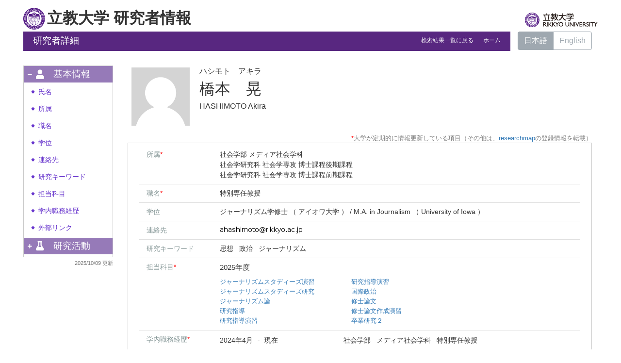

--- FILE ---
content_type: text/html;charset=UTF-8
request_url: https://univdb.rikkyo.ac.jp/view?l=ja&u=100000646&f1=A900&f2=A08010&sm=field&sl=ja&sp=5
body_size: 66102
content:
<!DOCTYPE html PUBLIC "-//W3C//DTD XHTML 1.0 Strict//EN" "http://www.w3.org/TR/xhtml1/DTD/xhtml1-strict.dtd">
<html xmlns="http://www.w3.org/1999/xhtml" xml:lang="ja" lang="ja">
<head>
<meta content="text/html; charset=UTF-8" http-equiv="Content-Type" />
<meta content="text/css" http-equiv="Content-Style-Type" />
<meta content="IE=edge" http-equiv="x-ua-compatible" />
<meta content="width=device-width,initial-scale=1.0" name="viewport" />
<meta content="no-cache" http-equiv="Pragma" />
<meta content="no-cache" http-equiv="Cache-Control" />
<META CONTENT="NOARCHIVE" NAME="ROBOTS" />
<title>研究者詳細 - 橋本　晃</title>
<link href="/uedb/css/fontawesome-free-5.15.1-web/css/all.min.css" type="text/css" rel="stylesheet" />
<link href="/uedb/css/bootstrap-4.0.0-dist/css/bootstrap.min.css" type="text/css" rel="stylesheet" />
<link href="/uedb/css/style.css" type="text/css" rel="stylesheet" />
<link href="/uedb/css/soran.css" type="text/css" rel="stylesheet" />
<script src="/uedb/js/jquery.js" type="text/javascript" language="javascript">
<!--script-->
</script>
<script src="/uedb/js/popper.js" type="text/javascript" language="javascript">
<!--script-->
</script>
<script src="/uedb/css/bootstrap-4.0.0-dist/js/bootstrap.min.js" type="text/javascript" language="javascript">
<!--script-->
</script>
<script src="/uedb/js/responsive.js" type="text/javascript" language="javascript">
<!--script-->
</script>
<script type="text/javascript">
          <!--
        
          
          jQuery.noConflict();
          jQuery(function() {
            jQuery('.hidden_detail').toggle();
           
           // メニュー閉処理 .dropdown-menu a は閉じる 
           jQuery('.dropdown-menu a').on('click', function () {
             jQuery('.navbar-collapse').collapse('hide');
            });
           jQuery('#menuClose').on('click', function () {
             jQuery('.navbar-collapse').collapse('hide');
           });
           
           var pagetop = jQuery('#page_top');   
           pagetop.hide();
           jQuery(window).scroll(function () {
           if (jQuery(this).scrollTop() > 100) {  //100pxスクロールしたら表示
               pagetop.fadeIn();
           } else {
              pagetop.fadeOut();
           }
          });
           pagetop.click(function () {
           jQuery('body,html').animate({
               scrollTop: 0
           }, 500); //0.5秒かけてトップへ移動
              return false;
           });
           
           
            jQuery('.open_button_ja').on('click',function(){
              var buttonName = jQuery(this).text();
              changeDetail(jQuery(this).attr('id'));
              if(buttonName.indexOf('全件表示') > -1){
                  jQuery(this).text('▲一部表示に戻す');
              }else{
                  jQuery(this).text('▼全件表示');
              }
            });
            jQuery('.open_button_en').on('click',function(){
              var buttonName = jQuery(this).text();
              changeDetail(jQuery(this).attr('id'));
              if(buttonName.indexOf('display all') > -1){
                  jQuery(this).text('▲display part');
              }else{
                  jQuery(this).text('▼display all');
              }
            });
            function changeDetail(labelName) {
              jQuery('#' + labelName).children('ul').children('.hidden_detail').toggle();
            }
            
            // 左メニューの+/-記号
      jQuery('#sidebar .side-group').on('click', function () {
        // 連打対策
        if (!jQuery(this).parents('ul').parent().children('ul').hasClass("collapsing")){
          jQuery('#sidebar .fa-minus').toggleClass("fa-plus").toggleClass("fa-minus");
          if (!jQuery(this).parents('ul').parent().children('.collapse').hasClass('show')){
            jQuery(this).children('.fa-plus').toggleClass("fa-plus").toggleClass("fa-minus");
          }
        };
      });
      // モバイルメニューの+/-記号
      jQuery('#hamburger .side-group').on('click', function () {
        // 連打対策
        if (!jQuery(this).parents('ul').parent().children('ul').hasClass("collapsing")){
          jQuery(this).children('.fa-plus, .fa-minus').toggleClass("fa-plus").toggleClass("fa-minus");
        };
      });
          });
          
          function init()
          {
            changeDivDisp('basic');
          }
          
          // 概要項目の表示・非表示の切り替え
          function toggleAccordion(gaiyoDetailId, gaiyoIconId) {
              var detailClasses = window.document.getElementById(gaiyoDetailId).classList;
              var iconElm = jQuery('#' + gaiyoIconId)
              var nextObject = iconElm.next();
              if (detailClasses.contains("is-none-disp-gaiyo")) {
                  detailClasses.remove("is-none-disp-gaiyo");
                  detailClasses.add("is-disp-gaiyo");
                  iconElm.text("▼");
                  var close = 'ja' == 'en' ? "Close" : "閉じる";
                  nextObject.text(close);
              } else {
                  detailClasses.add("is-none-disp-gaiyo");
                  detailClasses.remove("is-disp-gaiyo");
                  iconElm.text("▶");
                   var open = 'ja' == 'en' ? "More details" : "詳細を見る";
                  nextObject.text(open);
              }
          }
          
          // 著者項目の表示・非表示の切り替え
          function toggleChosha(choshaDetailId, actionType) {
            if(actionType == 'close'){
              window.document.getElementById(choshaDetailId + '_close').removeAttribute("hidden");
              window.document.getElementById(choshaDetailId + '_open').setAttribute("hidden", false);
            } else if(actionType == 'open'){
              window.document.getElementById(choshaDetailId + '_open').removeAttribute("hidden");
              window.document.getElementById(choshaDetailId + '_close').setAttribute("hidden", false);
            }
          }

          // 領域による切換え処理
          function changeDivDisp(labelname)
          {
            if (labelname == "basic") { // 基本情報
              changeDivDispSub("tab_basic", 1);
              changeDivDispSub("tab_research", 0);
              changeDivDispSub("tab_education", 0);
              changeDivDispSub("tab_contribution", 0);

              changeDivDispSub("inf_basic", 1);
              changeDivDispSub("inf_research", 0);
              changeDivDispSub("inf_education", 0);
              changeDivDispSub("inf_contribution", 0);

              changeDivDispSub("sub_basic", 1);
              changeDivDispSub("sub_research", 0);
              changeDivDispSub("sub_education", 0);
              changeDivDispSub("sub_contribution", 0);
            }
            else if (labelname == "research") { // 研究活動

              changeDivDispSub("tab_basic", 0);
              changeDivDispSub("tab_research", 1);
              changeDivDispSub("tab_education", 0);
              changeDivDispSub("tab_contribution", 0);

              changeDivDispSub("inf_basic", 0);
              changeDivDispSub("inf_research", 1);
              changeDivDispSub("inf_education", 0);
              changeDivDispSub("inf_contribution", 0);

              changeDivDispSub("sub_basic", 0);
              changeDivDispSub("sub_research", 1);
              changeDivDispSub("sub_education", 0);
              changeDivDispSub("sub_contribution", 0);
            }
            else if (labelname == "education") { // 教育活動

              changeDivDispSub("tab_basic", 0);
              changeDivDispSub("tab_research", 0);
              changeDivDispSub("tab_education", 1);
              changeDivDispSub("tab_contribution", 0);

              changeDivDispSub("inf_basic", 0);
              changeDivDispSub("inf_research", 0);
              changeDivDispSub("inf_education", 1);
              changeDivDispSub("inf_contribution", 0);

              changeDivDispSub("sub_basic", 0);
              changeDivDispSub("sub_research", 0);
              changeDivDispSub("sub_education", 1);
              changeDivDispSub("sub_contribution", 0);
            }
            else if (labelname == "contribution") { // 社会貢献

              changeDivDispSub("tab_basic", 0);
              changeDivDispSub("tab_research", 0);
              changeDivDispSub("tab_education", 0);
              changeDivDispSub("tab_contribution", 1);

              changeDivDispSub("inf_basic", 0);
              changeDivDispSub("inf_research", 0);
              changeDivDispSub("inf_education", 0);
              changeDivDispSub("inf_contribution", 1);

              changeDivDispSub("sub_basic", 0);
              changeDivDispSub("sub_research", 0);
              changeDivDispSub("sub_education", 0);
              changeDivDispSub("sub_contribution", 1);
            }
            else if (labelname == "others") { // その他

              changeDivDispSub("tab_basic", 0);
              changeDivDispSub("tab_research", 0);
              changeDivDispSub("tab_education", 0);
              changeDivDispSub("tab_contribution", 0);

              changeDivDispSub("inf_basic", 0);
              changeDivDispSub("inf_research", 0);
              changeDivDispSub("inf_education", 0);
              changeDivDispSub("inf_contribution", 0);

              changeDivDispSub("sub_basic", 0);
              changeDivDispSub("sub_research", 0);
              changeDivDispSub("sub_education", 0);
              changeDivDispSub("sub_contribution", 0);
            }
          }

          function changeDivDispSub(labelname, setval)
          {
            var divplus = window.document.getElementById(labelname + "_div_plus");
            var divminus = window.document.getElementById(labelname + "_div_minus");
            var inutelements = window.document.getElementsByName(labelname + "_hid");

            if (divplus != null && divminus != null && inutelements != null) {
              var inputobj = inutelements.item(0);
              if(setval == "1") {
                divplus.style.display = "none";
                divminus.style.display = "block";
                inputobj.value = "1";
              } else {
                divplus.style.display = "block";
                divminus.style.display = "none";
                inputobj.value = "0";
              }
            }
          }

          function jumpDivDispSub(labelname, setval)
          {
            var divplus = window.document.getElementById(labelname + "_div_plus");
            var divminus = window.document.getElementById(labelname + "_div_minus");
            var inutelements = window.document.getElementsByName(labelname + "_hid");

            if (divplus != null && divminus != null && inutelements != null) {
              var inputobj = inutelements.item(0);
              if(setval == "1") {
                divplus.style.display = "none";
                divminus.style.display = "block";
                inputobj.value = "1";
              } else {
                divplus.style.display = "block";
                divminus.style.display = "none";
                inputobj.value = "0";
              }

              if (window.document.getElementById(labelname + "_2") != null){
                              if (isSmartPhone()) {
                                  hideMobileMenu();
                              }
                location.hash = "";
                location.hash = labelname + "_2";
              }
            }
          }
          function jumpDiv(labelname){
            var div = window.document.getElementById(labelname);
            if (div != null){
                          if (isSmartPhone()) {
                              hideMobileMenu();
                          }
              location.hash = "";
              location.hash = labelname
            } 
          }

          function checkElement(labelname)
          {
            if (window.document.getElementById(labelname + "_div_plus") == null) {
              return false;
            }
            else {
              return true;
            }
          }

          function changePsninfoGknaiKeirk()
          {
            jQuery('#psninfo_gknai_keirk').children('ul').children('.hidden_detail').toggle();
            var link = jQuery('#psninfo_gknai_keirk_link')[0];
            if(link.text.indexOf('全件表示') > -1){
              link.text = '▲一部表示に戻す';
            } else if(link.text.indexOf('一部表示') > -1){
              link.text = '▼全件表示';
            }
            if(link.text.indexOf('display all') > -1){
              link.text = '▲display part';
            } else if(link.text.indexOf('display part') > -1){
              link.text = '▼display all';
            }
          }

          
          -->
        </script>
<script xmlns="" type="text/javascript">
		  var _paq = _paq || [];
		  _paq.push(['setCustomVariable', 1, 'ページ表示言語', 'ja', 'page']);
		  
			_paq.push(['setCustomVariable', 2, '研究者名', '橋本　晃（id:100000646）', 'page']);
			_paq.push(['setCustomVariable', 3, '所属組織名', '立教大学 社会学部 メディア社会学科', 'page']), 
			_paq.push(['setCustomVariable', 5, '制御情報', 'ja|100000646|橋本　晃|0000000|立教大学|0000032|社会学部|0000098|メディア社会学科||||', 'page']);
		  
		  _paq.push(["trackPageView"]);
		  _paq.push(["enableLinkTracking"]);

		  (function() {
		    
		    if (document.location.hostname.match(/^(127\.|169\.254\.|192\.168|10\.|172\.(1[6-9]|2[0-9]|3[01])\.)/)) {
		      return;
		    }
		    var u="https://webanalytics.sra-tohoku.jp/piwik/";
		    _paq.push(["setTrackerUrl", u+"piwik.php"]);
		    _paq.push(["setSiteId", "2"]);
		    var d=document, g=d.createElement("script"), s=d.getElementsByTagName("script")[0]; g.type="text/javascript";
		    g.defer=true; g.async=true; g.src=u+"piwik.js"; s.parentNode.insertBefore(g,s);
		  })();
		</script>
</head>
<body onload="javascript:init()">
<div id="wrapper" class="container-fluid pr-lg-5 pl-lg-5 pr-3 pl-3 pt-3">
<div id="header">
<div class="row">
<div class="col-lg-12 d-none d-lg-block">
<div class="mb-1">
<a href="/index-j.jsp" id="text-decoration-none">
<span class="logo-icon">&nbsp;</span>
<span class="soran-title-ja">立教大学 研究者情報</span>
</a>
<a href="http://www.rikkyo.ac.jp/" id="text-decoration-none" class="float-right">
<img alt="立教大学HPへ" src="/uedb/image/qo9edr00000000dg.svg" style="width: 150px; height: auto; padding-top: 10px; padding-bottom: 5px;" class="img-fluid" />
</a>
</div>
<div class="title title-lang-tablet">
<div>
<p>研究者詳細</p>
<ul>
<li class="home__link">
<a href="/search?m=field&amp;l=ja&amp;s=1&amp;p=5&amp;f1=A900&amp;f2=A08010">検索結果一覧に戻る</a>
</li>
<li class="home__link">
<a href="/index-j.jsp">ホーム</a>
</li>
</ul>
</div>
</div>
<div class="header-bar btn-group">
<label class="btn radio-btn active">
<a href="#">日本語</a>
</label>
<label class="btn radio-btn">
<a href="/view?l=en&amp;u=100000646&amp;f1=A900&amp;f2=A08010&amp;sm=field&amp;sl=ja&amp;sp=5">English</a>
</label>
</div>
</div>
<div class="col-12 d-block d-lg-none ml-3 detail-icon-block-min-height">
<div class="mb-1">
<a href="/index-j.jsp" id="text-decoration-none">
<span class="logo-icon">&nbsp;</span>
<span class="soran-title-ja d-none">立教大学 研究者情報</span>
</a>
</div>
<nav class="col-12 navbar fixed-top">
<div>
<span />
</div>
<button aria-label="Detail Navigation" aria-expanded="false" aria-controls="navbarNavDropdown" data-target="#dropdownMenuList" data-toggle="collapse" class="btn float-right soran-btn-menu-color nav-item" type="button">
<i class="navbar-toggler-icon dropdown-toggler-icon">
<span />
</i>
<div class="soran-btn-menu-font">メニュー</div>
</button>
<div id="dropdownMenuList" class="collapse navbar-collapse">
<ul class="nav navbar-nav">
<div class="border bg-light">
<li class="border-bottom">
<a href="/view?l=en&amp;u=100000646&amp;f1=A900&amp;f2=A08010&amp;sm=field&amp;sl=ja&amp;sp=5" class="dropdown-item py-2">
<span id="soran-menu-item-font">English Page</span>
</a>
</li>
<li class="border-bottom">
<a href="http://www.rikkyo.ac.jp/" class="dropdown-item py-2">
<span id="soran-menu-item-font">立教大学HPへ</span>
</a>
</li>
<li class="">
<a href="/index-j.jsp" class="dropdown-item py-2">
<span id="soran-menu-item-font">研究者情報トップページへ</span>
</a>
</li>
</div>
<li class="border-bottom border-white">
<a aria-expanded="false" aria-haspopup="true" data-toggle="dropdown" role="button" id="soran-menu-item-text-color" href="#" class="nav-link dropdown-toggle">
<span class="fa fa-user pl-3 pr-3" />
                基本情報 ▼
              </a>
<div aria-labelledby="navbarDropdown" class="dropdown-menu bg-light">
<a href="javascript:jumpDiv('contents');" class="dropdown-item">
<span id="soran-menu-symbol-item-font">◆</span>
<span id="soran-menu-item-font">氏名</span>
</a>
<a href="javascript:jumpDiv('item_shozoku');" class="dropdown-item">
<span id="soran-menu-symbol-item-font">◆</span>
<span id="soran-menu-item-font">所属</span>
</a>
<a href="javascript:jumpDiv('item_shokumei');" class="dropdown-item">
<span id="soran-menu-symbol-item-font">◆</span>
<span id="soran-menu-item-font">職名</span>
</a>
<a href="javascript:jumpDiv('item_shutk_gakui');" class="dropdown-item">
<span id="soran-menu-symbol-item-font">◆</span>
<span id="soran-menu-item-font">学位</span>
</a>
<a href="javascript:jumpDiv('item_email');" class="dropdown-item">
<span id="soran-menu-symbol-item-font">◆</span>
<span id="soran-menu-item-font">連絡先</span>
</a>
<a href="javascript:jumpDiv('item_kenkyu_keyword');" class="dropdown-item">
<span id="soran-menu-symbol-item-font">◆</span>
<span id="soran-menu-item-font">研究キーワード</span>
</a>
<a href="javascript:jumpDiv('item_tanto_jugyo_kmk');" class="dropdown-item">
<span id="soran-menu-symbol-item-font">◆</span>
<span id="soran-menu-item-font">担当科目</span>
</a>
<a href="javascript:jumpDiv('item_gknai_keirk');" class="dropdown-item">
<span id="soran-menu-symbol-item-font">◆</span>
<span id="soran-menu-item-font">学内職務経歴</span>
</a>
<a href="javascript:jumpDiv('item_external_link');" class="dropdown-item">
<span id="soran-menu-symbol-item-font">◆</span>
<span id="soran-menu-item-font">外部リンク</span>
</a>
</div>
</li>
<li class="border-bottom border-white">
<a aria-expanded="false" aria-haspopup="true" data-toggle="dropdown" role="button" id="soran-menu-item-text-color" href="#" class="nav-link dropdown-toggle">
<span class="fa fa-flask pl-3 pr-3" />
                研究活動 ▼
              </a>
<div aria-labelledby="navbarDropdown" class="dropdown-menu bg-light">
<a href="javascript:jumpDivDispSub('item_kaknh_bnrui', 1);" class="dropdown-item">
<span id="soran-menu-symbol-item-font">◆</span>
<span id="soran-menu-item-font">研究分野</span>
</a>
<a href="javascript:jumpDivDispSub('item_gkgai_rykrk', 1);" class="dropdown-item">
<span id="soran-menu-symbol-item-font">◆</span>
<span id="soran-menu-item-font">経歴</span>
</a>
<a href="javascript:jumpDivDispSub('item_univ', 1);" class="dropdown-item">
<span id="soran-menu-symbol-item-font">◆</span>
<span id="soran-menu-item-font">学歴</span>
</a>
<a href="javascript:jumpDivDispSub('item_ronbn', 1);" class="dropdown-item">
<span id="soran-menu-symbol-item-font">◆</span>
<span id="soran-menu-item-font">論文</span>
</a>
<a href="javascript:jumpDivDispSub('item_chosho', 1);" class="dropdown-item">
<span id="soran-menu-symbol-item-font">◆</span>
<span id="soran-menu-item-font">書籍等出版物</span>
</a>
<a href="javascript:jumpDivDispSub('item_kaknh_get', 1);" class="dropdown-item">
<span id="soran-menu-symbol-item-font">◆</span>
<span id="soran-menu-item-font">共同研究・競争的資金等の研究</span>
</a>
</div>
</li>
<li>
<button id="menuClose" class="close" type="button">&times;</button>
</li>
</ul>
</div>
</nav>
</div>
</div>
</div>
<div id="mobile-lastModified" class="col-lg-12 d-block d-lg-none">
<p class="date">2025/10/09 更新</p>
</div>
<div id="page_top">
<a href="#">
<span />
</a>
</div>
<div id="contents" class="d-flex col-lg-12 pt-lg-3 mt-2 pr-0 pl-0">
<div id="sidebar" class="d-none d-lg-block col-lg-2 pl-0">
<div class="data">
<div style="display:block;" id="sub_basic_div_minus">
<ul style="margin-bottom: 5px;">
<li style="cursor: pointer;" data-target="#sidebar_menu_basic" data-toggle="collapse" class="side-group">
<div style="float: left; margin-top: 7px; margin-left: -4px; " class="fa fa-minus">
<span />
</div>
<div>
<p class="d-flex">
<span class="fa fa-user pt-1 icon-margin">​</span>基本情報</p>
</div>
</li>
</ul>
<ul data-parent="#sidebar" class="collapse show" id="sidebar_menu_basic">
<li class="side-contents">
<div class="point">◆</div>
<p>
<a href="javascript:jumpDiv('contents');">氏名</a>
</p>
</li>
<li class="side-contents">
<div class="point">◆</div>
<p>
<a href="javascript:jumpDiv('item_shozoku');">所属</a>
</p>
</li>
<li class="side-contents">
<div class="point">◆</div>
<p>
<a href="javascript:jumpDiv('item_shokumei');">職名</a>
</p>
</li>
<li class="side-contents">
<div class="point">◆</div>
<p>
<a href="javascript:jumpDiv('item_shutk_gakui');">学位</a>
</p>
</li>
<li class="side-contents">
<div class="point">◆</div>
<p>
<a href="javascript:jumpDiv('item_email');">連絡先</a>
</p>
</li>
<li class="side-contents">
<div class="point">◆</div>
<p>
<a href="javascript:jumpDiv('item_kenkyu_keyword');">研究キーワード</a>
</p>
</li>
<li class="side-contents">
<div class="point">◆</div>
<p>
<a href="javascript:jumpDiv('item_tanto_jugyo_kmk');">担当科目</a>
</p>
</li>
<li class="side-contents">
<div class="point">◆</div>
<p>
<a href="javascript:jumpDiv('item_gknai_keirk');">学内職務経歴</a>
</p>
</li>
<li class="side-contents">
<div class="point">◆</div>
<p>
<a href="javascript:jumpDiv('item_external_link');">外部リンク</a>
</p>
</li>
</ul>
</div>
<div style="display:block;" id="sub_research_div_minus">
<ul style="margin-bottom: 5px;">
<li style="cursor: pointer;" data-target="#sidebar_menu_research" data-toggle="collapse" class="side-group">
<div style="float: left; margin-top: 7px; margin-left: -4px; " class="fa fa-plus">
<span />
</div>
<p class="d-flex">
<span class="fa fa-flask pt-1 icon-margin">​</span>研究活動</p>
</li>
</ul>
<ul data-parent="#sidebar" class="collapse" id="sidebar_menu_research">
<li class="side-contents">
<div class="point">◆</div>
<p>
<a href="javascript:jumpDivDispSub('item_kaknh_bnrui', 1);">
  研究分野
  </a>
</p>
</li>
<li class="side-contents">
<div class="point">◆</div>
<p>
<a href="javascript:jumpDivDispSub('item_gkgai_rykrk', 1);">
  経歴
  </a>
</p>
</li>
<li class="side-contents">
<div class="point">◆</div>
<p>
<a href="javascript:jumpDivDispSub('item_univ', 1);">
  学歴
  </a>
</p>
</li>
<li class="side-contents">
<div class="point">◆</div>
<p>
<a href="javascript:jumpDivDispSub('item_ronbn', 1);">
  論文
  </a>
</p>
</li>
<li class="side-contents">
<div class="point">◆</div>
<p>
<a href="javascript:jumpDivDispSub('item_chosho', 1);">
  書籍等出版物
  </a>
</p>
</li>
<li class="side-contents">
<div class="point">◆</div>
<p class="fix-width">
<a href="javascript:jumpDivDispSub('item_kaknh_get', 1);">
  共同研究・競争的資金等の研究
  </a>
</p>
</li>
</ul>
</div>
</div>
<p class="date">2025/10/09 更新</p>
</div>
<div id="main" class="col-lg-10 col-sm-12">
<div style="display:block;" id="inf_basic_div_minus">
<div style="display:none;" id="inf_basic_div_plus">
<input value="1" name="inf_basic_hid" type="hidden" />
</div>
<div style="display:block;" id="inf_basic_div_minus">
<div class="photo_name">
<div class="photo">
<p class="p-md-1 ml-1 mb-1">
<img class="photo" alt="写真b" src="/photo?u=100000646" />
</p>
</div>
<div class="psn-name">
<div class="name-kna">ハシモト　アキラ</div>
<div class="name-gng">橋本　晃</div>
<div class="name-rmn">HASHIMOTO Akira</div>
</div>
</div>
<div>
<div align="right" style="font-size: 80%; color: grey;">
<span style="color: red;">*</span>大学が定期的に情報更新している項目（その他は、<a target="_blank" href="https://researchmap.jp/?lang=ja">researchmap</a>の登録情報を転載）
      </div>
<div class="text">
<div class="cv_item_frame">
<div id="item_shozoku" class="psninfo-row d-md-flex">
<div class="col-12 col-md-2 psninfo-rowtext-color psninfo-rowtext-size">所属<span style="color: red;">*</span>
</div>
<div class="col-12 col-md-10 psninfo-rowtext-size">社会学部 メディア社会学科<br />社会学研究科 社会学専攻 博士課程後期課程 <br />社会学研究科 社会学専攻 博士課程前期課程 </div>
</div>
<div id="item_shokumei" class="psninfo-row d-md-flex">
<div class="col-12 col-md-2 psninfo-rowtext-color psninfo-rowtext-size">職名<span style="color: red;">*</span>
</div>
<div class="col-12 col-md-10 psninfo-rowtext-size">特別専任教授</div>
</div>
<div id="item_shutk_gakui" class="psninfo-row d-md-flex">
<div class="col-12 col-md-2 psninfo-rowtext-color psninfo-rowtext-size">学位</div>
<div class="col-12 col-md-10 psninfo-rowtext-size">ジャーナリズム学修士
                      （
                      アイオワ大学
                      ）
                    
                    /
                  M.A. in Journalism
                      （
                      University of Iowa
                      ）
                    </div>
</div>
<div id="item_email" class="psninfo-row d-md-flex">
<div class="col-12 col-md-2 psninfo-rowtext-color psninfo-rowtext-size">連絡先</div>
<div class="col-12 col-md-10 psninfo-rowtext-size">
<img alt="メールアドレス" src="/mail?u=100000646&amp;l=ja" class="mail-image" />
</div>
</div>
<div id="item_kenkyu_keyword" class="psninfo-row d-md-flex">
<div class="col-12 col-md-2 psninfo-rowtext-color psninfo-rowtext-size">研究キーワード</div>
<div class="col-12 col-md-10 psninfo-rowtext-size">
<li class="keyword_disp">
<p class="contents inline-block fs-100">思想</p>
</li>
<li class="keyword_disp">
<p class="contents inline-block fs-100">政治</p>
</li>
<li class="keyword_disp">
<p class="contents inline-block fs-100">ジャーナリズム</p>
</li>
</div>
</div>
<div id="item_tanto_jugyo_kmk" class="psninfo-row d-md-flex">
<div class="col-12 col-md-2 psninfo-rowtext-color psninfo-rowtext-size">担当科目<span style="color: red;">*</span>
</div>
<div class="col-12 col-md-10 psninfo-rowtext-size">
<div style="margin-bottom:10px; font-size:0.95rem;font-weight:500;">
<span class="left">2025年度</span>
</div>
<div style="display:inline-block;vertical-align:top;">
<ul style="margin-right:5em;margin-bottom: 0px;">
<li style="border-bottom: 0px; padding: 0">
<p class="contents">
<a href="https://sy.rikkyo.ac.jp/web/preview.php?nendo=2025&amp;kodo_2=MB740" target="_blank">ジャーナリズムスタディーズ演習</a>
</p>
</li>
<li style="border-bottom: 0px; padding: 0">
<p class="contents">
<a href="https://sy.rikkyo.ac.jp/web/preview.php?nendo=2025&amp;kodo_2=MB739" target="_blank">ジャーナリズムスタディーズ研究</a>
</p>
</li>
<li style="border-bottom: 0px; padding: 0">
<p class="contents">
<a href="https://sy.rikkyo.ac.jp/web/preview.php?nendo=2025&amp;kodo_2=DK154" target="_blank">ジャーナリズム論</a>
</p>
</li>
<li style="border-bottom: 0px; padding: 0">
<p class="contents">
<a href="https://sy.rikkyo.ac.jp/web/preview.php?nendo=2025&amp;kodo_2=SX918" target="_blank">研究指導</a>
</p>
</li>
<li style="border-bottom: 0px; padding: 0">
<p class="contents">
<a href="https://sy.rikkyo.ac.jp/web/preview.php?nendo=2025&amp;kodo_2=MB178" target="_blank">研究指導演習</a>
</p>
</li>
</ul>
</div>
<div style="display:inline-block;vertical-align:top;">
<ul style="margin-right:5em;margin-bottom: 0px;">
<li style="border-bottom: 0px; padding: 0">
<p class="contents">
<a href="https://sy.rikkyo.ac.jp/web/preview.php?nendo=2025&amp;kodo_2=MB138" target="_blank">研究指導演習</a>
</p>
</li>
<li style="border-bottom: 0px; padding: 0">
<p class="contents">
<a href="https://sy.rikkyo.ac.jp/web/preview.php?nendo=2025&amp;kodo_2=DK212" target="_blank">国際政治</a>
</p>
</li>
<li style="border-bottom: 0px; padding: 0">
<p class="contents">
<a href="https://sy.rikkyo.ac.jp/web/preview.php?nendo=2025&amp;kodo_2=MB678" target="_blank">修士論文</a>
</p>
</li>
<li style="border-bottom: 0px; padding: 0">
<p class="contents">
<a href="https://sy.rikkyo.ac.jp/web/preview.php?nendo=2025&amp;kodo_2=MB278" target="_blank">修士論文作成演習</a>
</p>
</li>
<li style="border-bottom: 0px; padding: 0">
<p class="contents">
<a href="https://sy.rikkyo.ac.jp/web/preview.php?nendo=2025&amp;kodo_2=DE855" target="_blank">卒業研究２</a>
</p>
</li>
</ul>
</div>
</div>
</div>
<div id="item_gknai_keirk" class="psninfo-row d-md-flex">
<div class="col-12 col-md-2 psninfo-rowtext-color psninfo-rowtext-size">学内職務経歴<span style="color: red;">*</span>
</div>
<div id="psninfo_gknai_keirk" style="padding-left: 7px; padding-right: 0;" class="col-12 col-md-10 psninfo-rowtext-size">
<ul>
<li class="basic">
<div class="row d-flex">
<div class="col-4 col-sm-4">
<span class="span_ym">2024年4月</span>
<span class="span_tilde">-</span>
<span class="span_ym">現在</span>&nbsp;
                </div>
<div class="col-8 col-sm-8">社会学部
                    &nbsp;
                  メディア社会学科
                  &nbsp;
                  特別専任教授</div>
</div>
</li>
<li class="basic">
<div class="row d-flex">
<div class="col-4 col-sm-4">
<span class="span_ym">2024年4月</span>
<span class="span_tilde">-</span>
<span class="span_ym">現在</span>&nbsp;
                </div>
<div class="col-8 col-sm-8">社会学研究科
                    &nbsp;
                  社会学専攻 博士課程前期課程
                  &nbsp;
                  特別専任教授</div>
</div>
</li>
<li class="basic">
<div class="row d-flex">
<div class="col-4 col-sm-4">
<span class="span_ym">2024年4月</span>
<span class="span_tilde">-</span>
<span class="span_ym">現在</span>&nbsp;
                </div>
<div class="col-8 col-sm-8">社会学研究科
                    &nbsp;
                  社会学専攻 博士課程後期課程
                  &nbsp;
                  特別専任教授</div>
</div>
</li>
<li class="basic">
<div class="row d-flex">
<div class="col-4 col-sm-4">
<span class="span_ym">2012年4月</span>
<span class="span_tilde">-</span>
<span class="span_ym">2024年3月</span>&nbsp;
                </div>
<div class="col-8 col-sm-8">社会学部
                    &nbsp;
                  メディア社会学科
                  &nbsp;
                  教授</div>
</div>
</li>
<li class="basic">
<div class="row d-flex">
<div class="col-4 col-sm-4">
<span class="span_ym">2012年4月</span>
<span class="span_tilde">-</span>
<span class="span_ym">2024年3月</span>&nbsp;
                </div>
<div class="col-8 col-sm-8">社会学研究科
                    &nbsp;
                  社会学専攻 博士課程前期課程
                  &nbsp;
                  教授</div>
</div>
</li>
<li class="hidden_detail">
<div class="row d-flex">
<div class="col-4 col-sm-4">
<span class="span_ym">2012年4月</span>
<span class="span_tilde">-</span>
<span class="span_ym">2024年3月</span>&nbsp;
                </div>
<div class="col-8 col-sm-8">社会学研究科
                    &nbsp;
                  社会学専攻 博士課程後期課程
                  &nbsp;
                  教授</div>
</div>
</li>
</ul>
<p style="margin-top: 3px;margin-bottom: 0; font-size: 100%;">
<a id="psninfo_gknai_keirk_link" href="javascript:changePsninfoGknaiKeirk();">▼全件表示</a>
</p>
</div>
</div>
<div id="item_external_link" class="psninfo-row d-md-flex">
<div class="col-12 col-md-2 psninfo-rowtext-color psninfo-rowtext-size">外部リンク</div>
<div class="col-12 col-md-10 psninfo-rowtext-size">
<ul class="banner">
<li>
<a style="padding-right:20px;" class="external-db-link" target="_blank" href="https://researchmap.jp/7000000739?lang=ja">
<img src="/uedb/image/researchmap_link.gif" />
</a>
</li>
<li>
<a style="padding-right:20px;" class="external-db-link" target="_blank" href="https://jglobal.jst.go.jp/detail/?JGLOBAL_ID=201201048273880913">
<img src="/uedb/image/jglobal_link.gif" />
</a>
</li>
</ul>
</div>
</div>
</div>
</div>
</div>
</div>&nbsp;</div>
<div style="display:block;" id="inf_research_div_minus">
<div class="text">
<div style="display:none;" id="item_kaknh_bnrui_div_plus">
<input value="1" name="item_kaknh_bnrui_hid" type="hidden" />
<h3 id="item_kaknh_bnrui_1">
<span class="left">
  研究分野
  </span>
</h3>
</div>
<div style="display:block;" id="item_kaknh_bnrui_div_minus">
<h3 id="item_kaknh_bnrui_2">
<span class="left">
  研究分野
  </span>
</h3>
<div class="cv_item_frame ml-lg-4" id="kaknh_bnrui">
<ul>
<li>
<p class="contents">人文・社会 / 社会学
      &nbsp;/&nbsp;ジャーナリズム研究</p>
</li>
</ul>
</div>
</div>
</div>
<div class="text">
<div style="display:none;" id="item_gkgai_rykrk_div_plus">
<input value="1" name="item_gkgai_rykrk_hid" type="hidden" />
<h3 id="item_gkgai_rykrk_1">
<span class="left">
  経歴
  </span>
</h3>
</div>
<div style="display:block;" id="item_gkgai_rykrk_div_minus">
<h3 id="item_gkgai_rykrk_2">
<span class="left">
  経歴
  </span>
</h3>
<div class="cv_item_frame ml-lg-4" id="gkgai_rykrk">
<ul>
<li>
<div class="row d-flex contents">
<div class="col-4 col-sm-3">
<span class="span_ym">2012年4月</span>
<span class="span_tilde">-</span>
<span class="span_ym">現在</span>&nbsp;
       </div>
<div class="col-8 col-sm-9">立教大学
          &nbsp;
          社会学研究科 社会学専攻博士課程後期課程
          &nbsp;
          教授</div>
</div>
<p class="contents">
<div class="accordion-menu">
<p class="accordion-menu-bar" onclick="toggleAccordion('10376261_gaiyo1', '10376261_icon1')">
<span class="fa-caret-right-text gaiyo-label" id="10376261_icon1">▶</span>
<span>詳細を見る</span>
</p>
</div>
<div class="is-none-disp-gaiyo gaiyo-detail" id="10376261_gaiyo1">
<p class="contents">
<a target="_blank" href="https://researchmap.jp/7000000739/research_experience/23057026?lang=ja">
<span class="fa fa-external-link-alt" />
<span>researchmap</span>
</a>
</p>
</div>
</p>
</li>
<li>
<div class="row d-flex contents">
<div class="col-4 col-sm-3">
<span class="span_ym">2012年4月</span>
<span class="span_tilde">-</span>
<span class="span_ym">現在</span>&nbsp;
       </div>
<div class="col-8 col-sm-9">立教大学
          &nbsp;
          社会学研究科 社会学専攻博士課程前期課程
          &nbsp;
          教授</div>
</div>
<p class="contents">
<div class="accordion-menu">
<p class="accordion-menu-bar" onclick="toggleAccordion('10376263_gaiyo1', '10376263_icon1')">
<span class="fa-caret-right-text gaiyo-label" id="10376263_icon1">▶</span>
<span>詳細を見る</span>
</p>
</div>
<div class="is-none-disp-gaiyo gaiyo-detail" id="10376263_gaiyo1">
<p class="contents">
<a target="_blank" href="https://researchmap.jp/7000000739/research_experience/23057025?lang=ja">
<span class="fa fa-external-link-alt" />
<span>researchmap</span>
</a>
</p>
</div>
</p>
</li>
<li>
<div class="row d-flex contents">
<div class="col-4 col-sm-3">
<span class="span_ym">2012年4月</span>
<span class="span_tilde">-</span>
<span class="span_ym">現在</span>&nbsp;
       </div>
<div class="col-8 col-sm-9">立教大学
          &nbsp;
          社会学部 メディア社会学科
          &nbsp;
          教授</div>
</div>
<p class="contents">
<div class="accordion-menu">
<p class="accordion-menu-bar" onclick="toggleAccordion('10376265_gaiyo1', '10376265_icon1')">
<span class="fa-caret-right-text gaiyo-label" id="10376265_icon1">▶</span>
<span>詳細を見る</span>
</p>
</div>
<div class="is-none-disp-gaiyo gaiyo-detail" id="10376265_gaiyo1">
<p class="contents">
<a target="_blank" href="https://researchmap.jp/7000000739/research_experience/23057024?lang=ja">
<span class="fa fa-external-link-alt" />
<span>researchmap</span>
</a>
</p>
</div>
</p>
</li>
</ul>
</div>
</div>
</div>
<div class="text">
<div style="display:none;" id="item_univ_div_plus">
<input value="1" name="item_univ_hid" type="hidden" />
<h3 id="item_univ_1">
<span class="left">
  学歴
  </span>
</h3>
</div>
<div style="display:block;" id="item_univ_div_minus">
<h3 id="item_univ_2">
<span class="left">
  学歴
  </span>
</h3>
<div class="cv_item_frame ml-lg-4" id="univ">
<ul>
<li>
<div class="row d-flex contents">
<div class="col-4 col-sm-3">
<span class="span_ym">2007年4月</span>
<span class="span_tilde">-</span>
<span class="span_ym">2012年3月</span>&nbsp;
    </div>
<div class="col-8 col-sm-9">早稲田大学
          &nbsp;
          政治学研究科
          &nbsp;
          政治学</div>
</div>
<p class="contents">
<div class="accordion-menu">
<p class="accordion-menu-bar" onclick="toggleAccordion('10376279_gaiyo1', '10376279_icon1')">
<span class="fa-caret-right-text gaiyo-label" id="10376279_icon1">▶</span>
<span>詳細を見る</span>
</p>
</div>
<div class="is-none-disp-gaiyo gaiyo-detail" id="10376279_gaiyo1">
<p class="contents">
                 国名：
                 日本国</p>
<p class="contents">
<a target="_blank" href="https://researchmap.jp/7000000739/education/30836783?lang=ja">
<span class="fa fa-external-link-alt" />
<span>researchmap</span>
</a>
</p>
</div>
</p>
</li>
<li>
<div class="row d-flex contents">
<div class="col-4 col-sm-3">
<span class="span_ym">1983年4月</span>
<span class="span_tilde">-</span>
<span class="span_ym">1987年3月</span>&nbsp;
    </div>
<div class="col-8 col-sm-9">東京大学
          &nbsp;
          文学部
          &nbsp;
          仏文科</div>
</div>
<p class="contents">
<div class="accordion-menu">
<p class="accordion-menu-bar" onclick="toggleAccordion('10376277_gaiyo1', '10376277_icon1')">
<span class="fa-caret-right-text gaiyo-label" id="10376277_icon1">▶</span>
<span>詳細を見る</span>
</p>
</div>
<div class="is-none-disp-gaiyo gaiyo-detail" id="10376277_gaiyo1">
<p class="contents">
                 国名：
                 日本国</p>
<p class="contents">
<a target="_blank" href="https://researchmap.jp/7000000739/education/17799503?lang=ja">
<span class="fa fa-external-link-alt" />
<span>researchmap</span>
</a>
</p>
</div>
</p>
</li>
</ul>
</div>
</div>
</div>
<div class="text">
<div style="display:none;" id="item_ronbn_div_plus">
<input value="1" name="item_ronbn_hid" type="hidden" />
<h3 id="item_ronbn_1">
<span class="left">
  論文
  </span>
</h3>
</div>
<div style="display:block;" id="item_ronbn_div_minus">
<h3 id="item_ronbn_2">
<span class="left">
  論文
  </span>
</h3>
<div class="cv_item_frame ml-lg-4" id="ronbn">
<ul>
<li>
<p xmlns:xalan="http://xml.apache.org/xalan" class="title">米国ジャーナリズムにおける「プレスの独立」理念の形成――シャドソン、カプランの研究の再検討から
<span class="default-badge badge-color-sadok">査読有り</span>
</p>
<p xmlns:xalan="http://xml.apache.org/xalan" class="contents gray">橋本晃</p>
<p xmlns:xalan="http://xml.apache.org/xalan" class="contents">早稲田政治公法研究
      &nbsp;
      2009年8月</p>
<p xmlns:xalan="http://xml.apache.org/xalan" class="contents">
<div class="accordion-menu">
<p class="accordion-menu-bar" onclick="toggleAccordion('10376233_gaiyo1', '10376233_icon1')">
<span class="fa-caret-right-text gaiyo-label" id="10376233_icon1">▶</span>
<span>詳細を見る</span>
</p>
<div class="is-none-disp-gaiyo gaiyo-detail" id="10376233_gaiyo1">
<p class="contents">
<span class="text-secondary">記述言語：</span>日本語
                   &nbsp;
                 <span class="text-secondary">掲載種別：</span>研究論文（学術雑誌）
                   &nbsp;
                 </p>
<p class="contents" />
<p class="contents">
<a target="_blank" href="https://researchmap.jp/7000000739/published_papers/21632750?lang=ja">
<span class="fa fa-external-link-alt" />
<span>researchmap</span>
</a>
</p>
</div>
</div>
</p>
</li>
<li>
<p xmlns:xalan="http://xml.apache.org/xalan" class="title">
<a href="http://id.ndl.go.jp/bib/8730694" target="_blank">グローバリゼーション、情報通信革命下の米欧ジャーナリスト養成教育――その課題、挑戦、展望</a>
</p>
<p xmlns:xalan="http://xml.apache.org/xalan" class="contents gray">橋本晃</p>
<p xmlns:xalan="http://xml.apache.org/xalan" class="contents">東京国際大学論叢――国際関係学部編
        (
        12
        )
      121
        -
        136
      &nbsp;
      2006年9月</p>
<p xmlns:xalan="http://xml.apache.org/xalan" class="contents">
<div class="accordion-menu">
<p class="accordion-menu-bar" onclick="toggleAccordion('10376231_gaiyo1', '10376231_icon1')">
<span class="fa-caret-right-text gaiyo-label" id="10376231_icon1">▶</span>
<span>詳細を見る</span>
</p>
<div class="is-none-disp-gaiyo gaiyo-detail" id="10376231_gaiyo1">
<p class="contents">
<span class="text-secondary">記述言語：</span>日本語
                   &nbsp;
                 <span class="text-secondary">掲載種別：</span>研究論文（学術雑誌）
                   &nbsp;
                 <span class="text-secondary">出版者・発行元：</span>東京国際大学
                   &nbsp;
                 </p>
<p class="contents" />
<p class="contents">
<a target="_blank" href="https://ci.nii.ac.jp/naid/40015366309">
<span class="fa fa-external-link-alt" />
<span>CiNii Article</span>
</a>
</p>
<p class="contents">
<a target="_blank" href="https://researchmap.jp/7000000739/published_papers/21632751?lang=ja">
<span class="fa fa-external-link-alt" />
<span>researchmap</span>
</a>
</p>
</div>
</div>
</p>
</li>
<li>
<p xmlns:xalan="http://xml.apache.org/xalan" class="title">見える／見えない／見せる戦争――冷戦後の限定戦争とメディア
<span class="default-badge badge-color-shotai">招待有り</span>
</p>
<p xmlns:xalan="http://xml.apache.org/xalan" class="contents gray">橋本晃</p>
<p xmlns:xalan="http://xml.apache.org/xalan" class="contents">北海道大学大学院国際広報メディア研究科・言語文化部研究叢書62号『バーチャル・リアリティの力』
      &nbsp;
      2005年7月</p>
<p xmlns:xalan="http://xml.apache.org/xalan" class="contents">
<div class="accordion-menu">
<p class="accordion-menu-bar" onclick="toggleAccordion('10376229_gaiyo1', '10376229_icon1')">
<span class="fa-caret-right-text gaiyo-label" id="10376229_icon1">▶</span>
<span>詳細を見る</span>
</p>
<div class="is-none-disp-gaiyo gaiyo-detail" id="10376229_gaiyo1">
<p class="contents">
<span class="text-secondary">記述言語：</span>日本語
                   &nbsp;
                 <span class="text-secondary">掲載種別：</span>研究論文（学術雑誌）
                   &nbsp;
                 </p>
<p class="contents" />
<p class="contents">
<a target="_blank" href="https://researchmap.jp/7000000739/published_papers/21632752?lang=ja">
<span class="fa fa-external-link-alt" />
<span>researchmap</span>
</a>
</p>
</div>
</div>
</p>
</li>
<li>
<p xmlns:xalan="http://xml.apache.org/xalan" class="title">限定諸戦争におけるメディア――分析の枠組みづくりに向けて
<span class="default-badge badge-color-shotai">招待有り</span>
</p>
<p xmlns:xalan="http://xml.apache.org/xalan" class="contents gray">橋本晃</p>
<p xmlns:xalan="http://xml.apache.org/xalan" class="contents">マス・コミュニケーション研究66
          &nbsp;
        55
        -
        72
      &nbsp;
      2005年1月</p>
<p xmlns:xalan="http://xml.apache.org/xalan" class="contents">
<div class="accordion-menu">
<p class="accordion-menu-bar" onclick="toggleAccordion('10376227_gaiyo1', '10376227_icon1')">
<span class="fa-caret-right-text gaiyo-label" id="10376227_icon1">▶</span>
<span>詳細を見る</span>
</p>
<div class="is-none-disp-gaiyo gaiyo-detail" id="10376227_gaiyo1">
<p class="contents">
<span class="text-secondary">記述言語：</span>日本語
                   &nbsp;
                 <span class="text-secondary">掲載種別：</span>研究論文（学術雑誌）
                   &nbsp;
                 <span class="text-secondary">出版者・発行元：</span>日本マス・コミュニケーション学会
                   &nbsp;
                 </p>
<p class="contents" />
<p class="contents">
<span class="text-secondary">DOI：</span>
<a target="_blank" href="https://dx.doi.org/10.24460/mscom.66.0_55">
<span>10.24460/mscom.66.0_55</span>
</a>
</p>
<p class="contents">
<a target="_blank" href="https://ci.nii.ac.jp/naid/130006153796">
<span class="fa fa-external-link-alt" />
<span>CiNii Article</span>
</a>
</p>
<p class="contents">
<a target="_blank" href="https://researchmap.jp/7000000739/published_papers/21632753?lang=ja">
<span class="fa fa-external-link-alt" />
<span>researchmap</span>
</a>
</p>
</div>
</div>
</p>
</li>
<li>
<p xmlns:xalan="http://xml.apache.org/xalan" class="title">限定戦争時におけるメディア統制とプロパガンダ序説
<span class="default-badge badge-color-sadok">査読有り</span>
</p>
<p xmlns:xalan="http://xml.apache.org/xalan" class="contents gray">橋本晃</p>
<p xmlns:xalan="http://xml.apache.org/xalan" class="contents">国際広報メディアジャーナル
      &nbsp;
      2004年6月</p>
<p xmlns:xalan="http://xml.apache.org/xalan" class="contents">
<div class="accordion-menu">
<p class="accordion-menu-bar" onclick="toggleAccordion('10376225_gaiyo1', '10376225_icon1')">
<span class="fa-caret-right-text gaiyo-label" id="10376225_icon1">▶</span>
<span>詳細を見る</span>
</p>
<div class="is-none-disp-gaiyo gaiyo-detail" id="10376225_gaiyo1">
<p class="contents">
<span class="text-secondary">記述言語：</span>日本語
                   &nbsp;
                 <span class="text-secondary">掲載種別：</span>研究論文（学術雑誌）
                   &nbsp;
                 </p>
<p class="contents" />
<p class="contents">
<a target="_blank" href="https://researchmap.jp/7000000739/published_papers/21632754?lang=ja">
<span class="fa fa-external-link-alt" />
<span>researchmap</span>
</a>
</p>
</div>
</div>
</p>
</li>
<li class="hidden_detail">
<p xmlns:xalan="http://xml.apache.org/xalan" class="title">メディアの流す難民イメージ――ポリティカルコミュニケーションの視点から
<span class="default-badge badge-color-shotai">招待有り</span>
</p>
<p xmlns:xalan="http://xml.apache.org/xalan" class="contents gray">橋本晃</p>
<p xmlns:xalan="http://xml.apache.org/xalan" class="contents">北海道大学大学院国際広報メディア研究科・言語文化部研究叢書55号『植民・移民・難民のメディア学』
      &nbsp;
      2004年5月</p>
<p xmlns:xalan="http://xml.apache.org/xalan" class="contents">
<div class="accordion-menu">
<p class="accordion-menu-bar" onclick="toggleAccordion('10376223_gaiyo1', '10376223_icon1')">
<span class="fa-caret-right-text gaiyo-label" id="10376223_icon1">▶</span>
<span>詳細を見る</span>
</p>
<div class="is-none-disp-gaiyo gaiyo-detail" id="10376223_gaiyo1">
<p class="contents">
<span class="text-secondary">記述言語：</span>日本語
                   &nbsp;
                 <span class="text-secondary">掲載種別：</span>研究論文（学術雑誌）
                   &nbsp;
                 </p>
<p class="contents" />
<p class="contents">
<a target="_blank" href="https://researchmap.jp/7000000739/published_papers/21632755?lang=ja">
<span class="fa fa-external-link-alt" />
<span>researchmap</span>
</a>
</p>
</div>
</div>
</p>
</li>
<li class="hidden_detail">
<p xmlns:xalan="http://xml.apache.org/xalan" class="title">オンラインジャーナリズムの近未来へ――９．１１米同時多発テロ、アフガニスタン攻撃の経験から</p>
<p xmlns:xalan="http://xml.apache.org/xalan" class="contents gray">橋本晃</p>
<p xmlns:xalan="http://xml.apache.org/xalan" class="contents">北海道大学大学院国際広報メディア研究科・言語文化部紀要
      &nbsp;
      2003年4月</p>
<p xmlns:xalan="http://xml.apache.org/xalan" class="contents">
<div class="accordion-menu">
<p class="accordion-menu-bar" onclick="toggleAccordion('10376239_gaiyo1', '10376239_icon1')">
<span class="fa-caret-right-text gaiyo-label" id="10376239_icon1">▶</span>
<span>詳細を見る</span>
</p>
<div class="is-none-disp-gaiyo gaiyo-detail" id="10376239_gaiyo1">
<p class="contents">
<span class="text-secondary">記述言語：</span>日本語
                   &nbsp;
                 <span class="text-secondary">掲載種別：</span>研究論文（学術雑誌）
                   &nbsp;
                 </p>
<p class="contents" />
<p class="contents">
<a target="_blank" href="https://researchmap.jp/7000000739/published_papers/21632756?lang=ja">
<span class="fa fa-external-link-alt" />
<span>researchmap</span>
</a>
</p>
</div>
</div>
</p>
</li>
<li class="hidden_detail">
<p xmlns:xalan="http://xml.apache.org/xalan" class="title">
<a href="http://id.ndl.go.jp/bib/6459613" target="_blank">ユーゴスラビア空爆におけるメディア統制とプロパガンダ</a>
<span class="default-badge badge-color-sadok">査読有り</span>
</p>
<p xmlns:xalan="http://xml.apache.org/xalan" class="contents gray">橋本晃</p>
<p xmlns:xalan="http://xml.apache.org/xalan" class="contents">マス・コミュニケーション研究62
          &nbsp;
        165
        -
        177
      &nbsp;
      2003年1月</p>
<p xmlns:xalan="http://xml.apache.org/xalan" class="contents">
<div class="accordion-menu">
<p class="accordion-menu-bar" onclick="toggleAccordion('10376237_gaiyo1', '10376237_icon1')">
<span class="fa-caret-right-text gaiyo-label" id="10376237_icon1">▶</span>
<span>詳細を見る</span>
</p>
<div class="is-none-disp-gaiyo gaiyo-detail" id="10376237_gaiyo1">
<p class="contents">
<span class="text-secondary">記述言語：</span>日本語
                   &nbsp;
                 <span class="text-secondary">掲載種別：</span>研究論文（学術雑誌）
                   &nbsp;
                 <span class="text-secondary">出版者・発行元：</span>日本マス・コミュニケーション学会
                   &nbsp;
                 </p>
<p class="contents">The U.S. Military exercised almost perfect media control and propaganda during the Persian Gulf War. How did they develop their skills of media control at a time of limited wars during the Kosovo War? This study attempts to answer this question and should be suggestive of media control and propaganda in future limited wars conducted by the United States. A critical review of the literature, including items collected in Belgrade during the war shows that a tendency toward &quot;invisible war&quot; has emerged, in which the military does not have to introduce any media control.</p>
<p class="contents">
<span class="text-secondary">DOI：</span>
<a target="_blank" href="https://dx.doi.org/10.24460/mscom.62.0_165">
<span>10.24460/mscom.62.0_165</span>
</a>
</p>
<p class="contents">
<a target="_blank" href="https://ci.nii.ac.jp/naid/110002954223">
<span class="fa fa-external-link-alt" />
<span>CiNii Article</span>
</a>
</p>
<p class="contents">
<a target="_blank" href="https://researchmap.jp/7000000739/published_papers/21632757?lang=ja">
<span class="fa fa-external-link-alt" />
<span>researchmap</span>
</a>
</p>
</div>
</div>
</p>
</li>
<li class="hidden_detail">
<p xmlns:xalan="http://xml.apache.org/xalan" class="title">Media Control and Propaganda in the Kosovo War
<span class="default-badge badge-color-sadok">査読有り</span>
</p>
<p xmlns:xalan="http://xml.apache.org/xalan" class="contents gray">Akira Hashimoto</p>
<p xmlns:xalan="http://xml.apache.org/xalan" class="contents">
        &nbsp;
      
      &nbsp;
      2001年12月23日</p>
<p xmlns:xalan="http://xml.apache.org/xalan" class="contents">
<div class="accordion-menu">
<p class="accordion-menu-bar" onclick="toggleAccordion('10376235_gaiyo1', '10376235_icon1')">
<span class="fa-caret-right-text gaiyo-label" id="10376235_icon1">▶</span>
<span>詳細を見る</span>
</p>
<div class="is-none-disp-gaiyo gaiyo-detail" id="10376235_gaiyo1">
<p class="contents">
<span class="text-secondary">記述言語：</span>英語
                   &nbsp;
                 <span class="text-secondary">掲載種別：</span>学位論文（修士）
                   &nbsp;
                 </p>
<p class="contents" />
<p class="contents">
<a target="_blank" href="https://researchmap.jp/7000000739/published_papers/21632758?lang=ja">
<span class="fa fa-external-link-alt" />
<span>researchmap</span>
</a>
</p>
</div>
</div>
</p>
</li>
</ul>
</div>
<p>
<a id="ronbn" class="open_button_ja ml-md-4" href="javascript:void(0);">▼全件表示</a>
</p>
</div>
</div>
<div class="text">
<div style="display:none;" id="item_chosho_div_plus">
<input value="1" name="item_chosho_hid" type="hidden" />
<h3 id="item_chosho_1">
<span class="left">
  書籍等出版物
  </span>
</h3>
</div>
<div style="display:block;" id="item_chosho_div_minus">
<h3 id="item_chosho_2">
<span class="left">
  書籍等出版物
  </span>
</h3>
<div class="cv_item_frame ml-lg-4" id="chosho">
<ul>
<li>
<p class="title">Nation-States and Media: the Question of National Identity</p>
<p class="contents gray">Kenji Suzuki（	
        担当：
        分担執筆）</p>
<p class="contents">Akashi Shoten&nbsp;
      2007年2月&nbsp;
      <span class="text-secondary">（ ISBN:</span>4750325023
<span class="text-secondary">）</span>
</p>
<p class="contents">
<div class="accordion-menu">
<p class="accordion-menu-bar" onclick="toggleAccordion('10376251_gaiyo1', '10376251_icon1')">
<span class="fa-caret-right-text gaiyo-label" id="10376251_icon1">▶</span>
<span>詳細を見る</span>
</p>
<div class="is-none-disp-gaiyo gaiyo-detail" id="10376251_gaiyo1">
<p class="contents">
<span class="text-secondary">記述言語：</span>英語
<span class="text-secondary">著書種別：</span>学術書</p>
<p class="contents" />
<p class="contents">
<a target="_blank" href="https://researchmap.jp/7000000739/books_etc/15757432?lang=ja">
<span class="fa fa-external-link-alt" />
<span>researchmap</span>
</a>
</p>
</div>
</div>
</p>
</li>
<li>
<p class="title">国際紛争のメディア学</p>
<p class="contents gray">橋本晃（	
        担当：
        単著）</p>
<p class="contents">青弓社&nbsp;
      2006年4月&nbsp;
      <span class="text-secondary">（ ISBN:</span>4787232576
<span class="text-secondary">）</span>
</p>
<p class="contents">
<div class="accordion-menu">
<p class="accordion-menu-bar" onclick="toggleAccordion('10376249_gaiyo1', '10376249_icon1')">
<span class="fa-caret-right-text gaiyo-label" id="10376249_icon1">▶</span>
<span>詳細を見る</span>
</p>
<div class="is-none-disp-gaiyo gaiyo-detail" id="10376249_gaiyo1">
<p class="contents">
<span class="text-secondary">記述言語：</span>日本語
<span class="text-secondary">著書種別：</span>学術書</p>
<p class="contents" />
<p class="contents">
<a target="_blank" href="https://researchmap.jp/7000000739/books_etc/15757433?lang=ja">
<span class="fa fa-external-link-alt" />
<span>researchmap</span>
</a>
</p>
</div>
</div>
</p>
</li>
<li>
<p class="title">従軍のポリティクス</p>
<p class="contents gray">青弓社編集部（	
        担当：
        分担執筆）</p>
<p class="contents">青弓社&nbsp;
      2004年7月&nbsp;
      <span class="text-secondary">（ ISBN:</span>4787232355
<span class="text-secondary">）</span>
</p>
<p class="contents">
<div class="accordion-menu">
<p class="accordion-menu-bar" onclick="toggleAccordion('10376247_gaiyo1', '10376247_icon1')">
<span class="fa-caret-right-text gaiyo-label" id="10376247_icon1">▶</span>
<span>詳細を見る</span>
</p>
<div class="is-none-disp-gaiyo gaiyo-detail" id="10376247_gaiyo1">
<p class="contents">
<span class="text-secondary">記述言語：</span>日本語
<span class="text-secondary">著書種別：</span>学術書</p>
<p class="contents" />
<p class="contents">
<a target="_blank" href="https://researchmap.jp/7000000739/books_etc/15757434?lang=ja">
<span class="fa fa-external-link-alt" />
<span>researchmap</span>
</a>
</p>
</div>
</div>
</p>
</li>
<li>
<p class="title">実践ジャーナリスト養成講座</p>
<p class="contents gray">花田達朗（	
        担当：
        分担執筆）</p>
<p class="contents">平凡社&nbsp;
      2004年2月24日&nbsp;
      <span class="text-secondary">（ ISBN:</span>458273829X
<span class="text-secondary">）</span>
</p>
<p class="contents">
<div class="accordion-menu">
<p class="accordion-menu-bar" onclick="toggleAccordion('10376245_gaiyo1', '10376245_icon1')">
<span class="fa-caret-right-text gaiyo-label" id="10376245_icon1">▶</span>
<span>詳細を見る</span>
</p>
<div class="is-none-disp-gaiyo gaiyo-detail" id="10376245_gaiyo1">
<p class="contents">
<span class="text-secondary">記述言語：</span>日本語
<span class="text-secondary">著書種別：</span>一般書・啓蒙書</p>
<p class="contents" />
<p class="contents">
<a target="_blank" href="https://researchmap.jp/7000000739/books_etc/15757435?lang=ja">
<span class="fa fa-external-link-alt" />
<span>researchmap</span>
</a>
</p>
</div>
</div>
</p>
</li>
<li>
<p class="title">グローバル社会とメディア</p>
<p class="contents gray">武市英雄（	
        担当：
        分担執筆）</p>
<p class="contents">ミネルヴァ書房&nbsp;
      2003年10月&nbsp;
      <span class="text-secondary">（ ISBN:</span>4623036189
<span class="text-secondary">）</span>
</p>
<p class="contents">
<div class="accordion-menu">
<p class="accordion-menu-bar" onclick="toggleAccordion('10376243_gaiyo1', '10376243_icon1')">
<span class="fa-caret-right-text gaiyo-label" id="10376243_icon1">▶</span>
<span>詳細を見る</span>
</p>
<div class="is-none-disp-gaiyo gaiyo-detail" id="10376243_gaiyo1">
<p class="contents">
<span class="text-secondary">記述言語：</span>日本語
<span class="text-secondary">著書種別：</span>学術書</p>
<p class="contents" />
<p class="contents">
<a target="_blank" href="https://researchmap.jp/7000000739/books_etc/15757436?lang=ja">
<span class="fa fa-external-link-alt" />
<span>researchmap</span>
</a>
</p>
</div>
</div>
</p>
</li>
<li class="hidden_detail">
<p class="title">論争 いま、ジャーナリスト教育</p>
<p class="contents gray">花田達朗（	
        担当：
        分担執筆）</p>
<p class="contents">東京大学出版会&nbsp;
      2003年4月&nbsp;
      <span class="text-secondary">（ ISBN:</span>4130530135
<span class="text-secondary">）</span>
</p>
<p class="contents">
<div class="accordion-menu">
<p class="accordion-menu-bar" onclick="toggleAccordion('10376255_gaiyo1', '10376255_icon1')">
<span class="fa-caret-right-text gaiyo-label" id="10376255_icon1">▶</span>
<span>詳細を見る</span>
</p>
<div class="is-none-disp-gaiyo gaiyo-detail" id="10376255_gaiyo1">
<p class="contents">
<span class="text-secondary">記述言語：</span>日本語
<span class="text-secondary">著書種別：</span>一般書・啓蒙書</p>
<p class="contents" />
<p class="contents">
<a target="_blank" href="https://researchmap.jp/7000000739/books_etc/15757437?lang=ja">
<span class="fa fa-external-link-alt" />
<span>researchmap</span>
</a>
</p>
</div>
</div>
</p>
</li>
<li class="hidden_detail">
<p class="title">世界紛争・テロ事典</p>
<p class="contents gray">首藤宣弘（	
        担当：
        分担執筆）</p>
<p class="contents">毎日新聞社&nbsp;
      1997年1月&nbsp;
      </p>
<p class="contents">
<div class="accordion-menu">
<p class="accordion-menu-bar" onclick="toggleAccordion('10376253_gaiyo1', '10376253_icon1')">
<span class="fa-caret-right-text gaiyo-label" id="10376253_icon1">▶</span>
<span>詳細を見る</span>
</p>
<div class="is-none-disp-gaiyo gaiyo-detail" id="10376253_gaiyo1">
<p class="contents">
<span class="text-secondary">記述言語：</span>日本語
<span class="text-secondary">著書種別：</span>事典・辞書</p>
<p class="contents" />
<p class="contents">
<a target="_blank" href="https://researchmap.jp/7000000739/books_etc/15757438?lang=ja">
<span class="fa fa-external-link-alt" />
<span>researchmap</span>
</a>
</p>
</div>
</div>
</p>
</li>
<li class="hidden_detail">
<p class="title">カンボジアの苦悩</p>
<p class="contents gray">永井浩（	
        担当：
        共著）</p>
<p class="contents">勁草書房&nbsp;
      1994年2月&nbsp;
      <span class="text-secondary">（ ISBN:</span>4326651555
<span class="text-secondary">）</span>
</p>
<p class="contents">
<div class="accordion-menu">
<p class="accordion-menu-bar" onclick="toggleAccordion('10376241_gaiyo1', '10376241_icon1')">
<span class="fa-caret-right-text gaiyo-label" id="10376241_icon1">▶</span>
<span>詳細を見る</span>
</p>
<div class="is-none-disp-gaiyo gaiyo-detail" id="10376241_gaiyo1">
<p class="contents">
<span class="text-secondary">記述言語：</span>日本語
<span class="text-secondary">著書種別：</span>学術書</p>
<p class="contents" />
<p class="contents">
<a target="_blank" href="https://researchmap.jp/7000000739/books_etc/15757439?lang=ja">
<span class="fa fa-external-link-alt" />
<span>researchmap</span>
</a>
</p>
</div>
</div>
</p>
</li>
</ul>
</div>
<p>
<a id="chosho" class="open_button_ja ml-md-4" href="javascript:void(0);">▼全件表示</a>
</p>
</div>
</div>
<div class="text">
<div style="display:none;" id="item_kaknh_get_div_plus">
<input value="1" name="item_kaknh_get_hid" type="hidden" />
<h3 id="item_kaknh_get_1">
<span class="left">
  共同研究・競争的資金等の研究
  </span>
</h3>
</div>
<div style="display:block;" id="item_kaknh_get_div_minus">
<h3 id="item_kaknh_get_2">
<span class="left">
  共同研究・競争的資金等の研究
  </span>
</h3>
<div class="cv_item_frame ml-lg-4" id="kaknh_get">
<ul>
<li>
<p class="title">19世紀アメリカジャーナリズムのイデオロギー</p>
<p class="contents" />
<p class="contents gray" />
<div class="accordion-menu">
<p class="accordion-menu-bar" onclick="toggleAccordion('10376259_gaiyo1', '10376259_icon1')">
<span class="fa-caret-right-text gaiyo-label" id="10376259_icon1">▶</span>
<span>詳細を見る</span>
</p>
</div>
<div class="is-none-disp-gaiyo gaiyo-detail" id="10376259_gaiyo1">
<p class="contents">
<span class="span_ym">2006年4月</span>
<span class="span_tilde">-</span>
<span class="span_ym">現在</span>
</p>
<p class="contents">
<span class="text-secondary">資金種別：</span>競争的資金</p>
<p class="contents">公共奉仕、プレスの独立など、現代ジャーナリズムの主要な理念は１９世紀末アメリカの革新主義的思潮の下で試みられたジャーナリストのプロフェッショナル化運動の過程で産み出された。運動が最も盛んだったシカゴの新聞人の書簡、社内文書や当時の記事などの分析から、そうした諸理念の源流を突き止め、大衆新聞と高級紙の同根性を探る。</p>
<p class="contents">
<a target="_blank" href="https://researchmap.jp/7000000739/research_projects/14657069?lang=ja">
<span class="fa fa-external-link-alt" />
<span>researchmap</span>
</a>
</p>
</div>
</li>
<li>
<p class="title">限定戦争時のメディア統制とプロパガンダ</p>
<p class="contents" />
<p class="contents gray" />
<div class="accordion-menu">
<p class="accordion-menu-bar" onclick="toggleAccordion('10376257_gaiyo1', '10376257_icon1')">
<span class="fa-caret-right-text gaiyo-label" id="10376257_icon1">▶</span>
<span>詳細を見る</span>
</p>
</div>
<div class="is-none-disp-gaiyo gaiyo-detail" id="10376257_gaiyo1">
<p class="contents">
<span class="span_ym">2002年4月</span>
<span class="span_tilde">-</span>
<span class="span_ym">2006年3月</span>
</p>
<p class="contents">
<span class="text-secondary">資金種別：</span>競争的資金</p>
<p class="contents">ペルシャ湾岸戦争で一種完成型に達した米国がその領土外で行う限定戦争におけるメディア統制は、ネット時代にコソボ戦争、アフガニスタン攻撃、イラク戦争でどのように変容したか、近未来の戦争とメディアのありようへの示唆は何かを、検閲資料や当事者へのインタビューから解明を試みた。</p>
<p class="contents">
<a target="_blank" href="https://researchmap.jp/7000000739/research_projects/14657068?lang=ja">
<span class="fa fa-external-link-alt" />
<span>researchmap</span>
</a>
</p>
</div>
</li>
</ul>
</div>
</div>
</div>
</div>
</div>
</div>
<div style="padding-top:0px;" class="inquiry">
<p class="inquiry">
       お問い合わせ先<br />
<a href="https://www2.rikkyo.ac.jp/grp/tenken/inquiry/">外部の方</a>
<br />
<a href="https://portal.rikkyo.ac.jp/staffs/research">教職員</a>
<br />
<a href="https://helpdesk.rikkyo.ac.jp/canvaslms_stu/c010">学生</a>
</p>
</div>
<div id="footer">
<p class="copyright">Copyright c 2008 Rikkyo, All Rights Reserved.</p>
</div>
</div>
</body>
</html>
